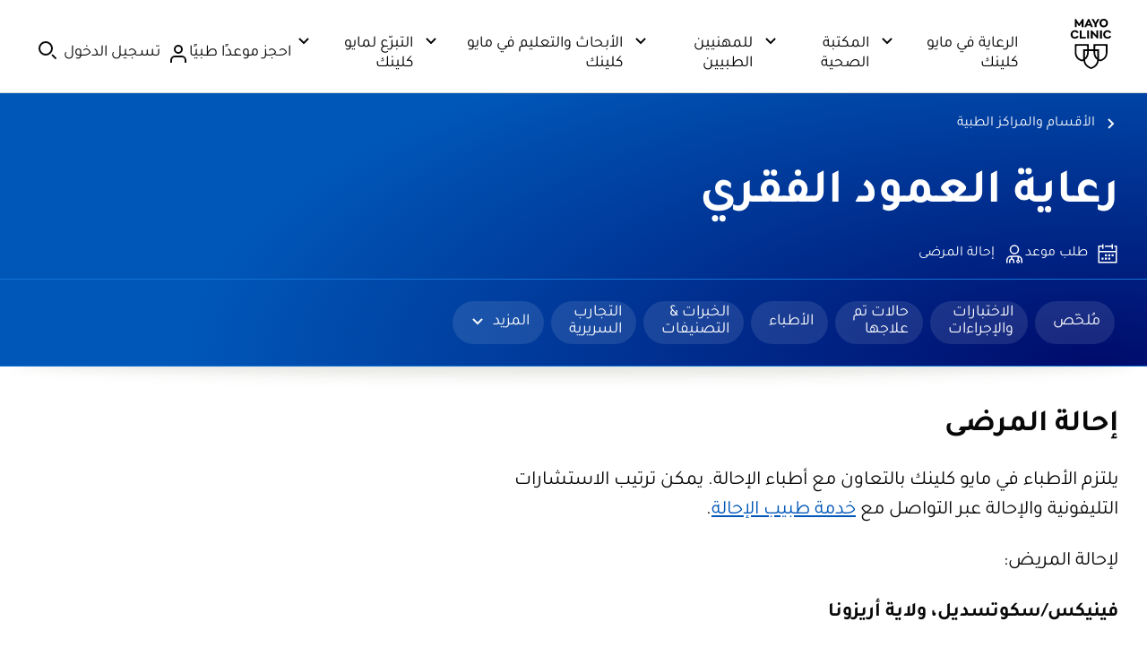

--- FILE ---
content_type: application/javascript; charset=utf-8
request_url: https://nexus.ensighten.com/mayo_clinic/clinicprod/code/d42fc5e1fe92c00dcfbde688585796ec.js?conditionId0=3077944
body_size: 2499
content:
Bootstrapper.bindImmediate(function(){function c(d,a){var b=document.createElement("div");b.innerHTML+=a;a=0;for(var e=b.children.length;a<e;a++)document[d].appendChild(b.children[a])}c("body",'\x3cdiv id\x3d"mayo-privacy-consent-banner" class\x3d"mayo-privacy-popup" role\x3d"dialog" aria-modal\x3d"true" aria-labelledby\x3d"mayo-privacy-title" aria-describedby\x3d"mayo-privacy-descrip" aria-hidden\x3d"true" data-nosnippet\x3d"true"\x3e   \x3ch2 class\x3d"hide-title-no" id\x3d"mayo-privacy-title"\x3e     \u0645\u0644\u0641\u0627\u062a \u062a\u0639\u0631\u064a\u0641 \u0627\u0644\u0627\u0631\u062a\u0628\u0627\u0637 \u0639\u0644\u0649 mayoclinic.org   \x3c/h2\x3e    \x3cp id\x3d"mayo-privacy-descrip"\x3e     \u062a\u0633\u0627\u0639\u062f\u0646\u0627 \u0645\u0644\u0641\u0627\u062a \u062a\u0639\u0631\u064a\u0641 \u0627\u0644\u0627\u0631\u062a\u0628\u0627\u0637 \u0639\u0644\u0649 \u0625\u062a\u0627\u062d\u0629 \u0623\u0641\u0636\u0644 \u062a\u062c\u0631\u0628\u0629 \u0645\u0645\u0643\u0646\u0629 \u0644\u0645\u0633\u062a\u062e\u062f\u0645\u064a \u0627\u0644\u0645\u0648\u0642\u0639.     \u201d\u0645\u0644\u0641\u0627\u062a \u062a\u0639\u0631\u064a\u0641 \u0627\u0644\u0627\u0631\u062a\u0628\u0627\u0637 \u0627\u0644\u0636\u0631\u0648\u0631\u064a\u0629\u201c \u0645\u0637\u0644\u0648\u0628\u0629 \u0644\u0643\u064a \u064a\u0639\u0645\u0644 \u0627\u0644\u0645\u0648\u0642\u0639 \u0639\u0644\u0649 \u0627\u0644\u0646\u062d\u0648 \u0627\u0644\u0645\u0637\u0644\u0648\u0628.     \u201d\u0645\u0644\u0641\u0627\u062a \u062a\u0639\u0631\u064a\u0641 \u0627\u0644\u0627\u0631\u062a\u0628\u0627\u0637 \u0627\u0644\u0627\u062e\u062a\u064a\u0627\u0631\u064a\u0629\u201c \u062a\u0633\u0627\u0639\u062f\u0646\u0627 \u0641\u064a \u062a\u062d\u0633\u064a\u0646 \u0627\u0644\u0645\u0648\u0642\u0639 \u0648\u0625\u0638\u0647\u0627\u0631 \u0625\u0639\u0644\u0627\u0646\u0627\u062a     \u0645\u062e\u0635\u0635\u0629 \u0644\u0643. \u0642\u062f \u062a\u064f\u0633\u062a\u062e\u062f\u064e\u0645 \u0645\u0644\u0641\u0627\u062a \u062a\u0639\u0631\u064a\u0641 \u0627\u0644\u0627\u0631\u062a\u0628\u0627\u0637 \u0636\u0645\u0646 \u0641\u064a\u062f\u064a\u0648\u0647\u0627\u062a \u0627\u0644\u064a\u0648\u062a\u064a\u0648\u0628 \u0648\u0643\u0627\u0644\u062a\u0648\u0631\u0627     \u0627\u0644\u0645\u0639\u0631\u0648\u0636\u0629 \u0641\u064a \u0645\u0648\u0642\u0639\u0646\u0627.   \x3c/p\x3e    \x3cdiv id\x3d"privacy-popup-controls-div"\x3e     \x3cdiv class\x3d"mayo-button-container"\x3e       \x3ca href\x3d"#" id\x3d"mayo-privacy-update-preferences" class\x3d"un-link" aria-haspopup\x3d"true" aria-controls\x3d"mayo-pref-popup" onclick\x3d"Bootstrapper.gateway.closeBannerCustom();Bootstrapper.gateway.openModalCustom()"\x3e         \u062d\u062f\u062f \u0627\u0644\u062a\u0641\u0636\u064a\u0644\u0627\u062a\u0643 \u0627\u0644\u062e\u0627\u0635\u0629 \u0628\u0645\u0644\u0641\u0627\u062a \u062a\u0639\u0631\u064a\u0641 \u0627\u0644\u0627\u0631\u062a\u0628\u0627\u0637       \x3c/a\x3e        \x3cbutton type\x3d"button" id\x3d"mayo-privacy-opt-in" class\x3d"mayo-primary-button" onclick\x3d"Bootstrapper.gateway.closeBannerCustom();Bootstrapper.gateway.closeBannerOptInCustom()"\x3e         \u0623\u0648\u0627\u0641\u0642 \u0639\u0644\u0649 \u0645\u0644\u0641\u0627\u062a \u062a\u0639\u0631\u064a\u0641 \u0627\u0644\u0627\u0631\u062a\u0628\u0627\u0637 \u0627\u0644\u0625\u0636\u0627\u0641\u064a\u0629       \x3c/button\x3e       \x3cbutton type\x3d"button" id\x3d"mayo-privacy-opt-out" class\x3d"mayo-primary-button" onclick\x3d"Bootstrapper.gateway.closeBannerCustom();Bootstrapper.gateway.closeBannerOptOutCustom()"\x3e         \u0623\u0631\u0641\u0636 \u0645\u0644\u0641\u0627\u062a \u062a\u0639\u0631\u064a\u0641 \u0627\u0644\u0627\u0631\u062a\u0628\u0627\u0637 \u0627\u0644\u0625\u0636\u0627\u0641\u064a\u0629       \x3c/button\x3e     \x3c/div\x3e   \x3c/div\x3e \x3c/div\x3e');
c("body",'\x3cdiv class\x3d"mayo-priv-pref" role\x3d"dialog" aria-modal\x3d"true" aria-labelledby\x3d"mayo-pref-title" aria-describedby\x3d"mayo-privacy-pref" aria-hidden\x3d"true" id\x3d"mayo-pref-popup" data-nosnippet\x3d"true"\x3e   \x3ch2 class\x3d"" id\x3d"mayo-pref-title"\x3e     \u0636\u0628\u0637 \u0627\u0644\u062a\u0641\u0636\u064a\u0644\u0627\u062a\u0643 \u0627\u0644\u062e\u0627\u0635\u0629 \u0628\u0645\u0644\u0641\u0627\u062a \u062a\u0639\u0631\u064a\u0641 \u0627\u0644\u0627\u0631\u062a\u0628\u0627\u0637   \x3c/h2\x3e    \x3cp class\x3d"" id\x3d"mayo-pref-sub"\x3e     \u0646\u0633\u062a\u062e\u062f\u0645 4 \u0623\u0646\u0648\u0627\u0639 \u0645\u0646 \u0645\u0644\u0641\u0627\u062a \u062a\u0639\u0631\u064a\u0641 \u0627\u0644\u0627\u0631\u062a\u0628\u0627\u0637. \u0627\u0642\u0631\u0623     \x3ca href\x3d"https://www.mayoclinic.org/about-this-site/privacy-policy"\x3e\u0633\u064a\u0627\u0633\u0629 \u0627\u0644\u062e\u0635\u0648\u0635\u064a\u0629\x3c/a\x3e     \u0644\u0645\u0639\u0631\u0641\u0629 \u0637\u0631\u064a\u0642\u062a\u0646\u0627 \u0641\u064a \u062c\u0645\u0639 \u0627\u0644\u0645\u0639\u0644\u0648\u0645\u0627\u062a \u0648\u0627\u0633\u062a\u062e\u062f\u0627\u0645\u0647\u0627 \u0648\u0645\u0634\u0627\u0631\u0643\u062a\u0647\u0627 \u0648\u062d\u0645\u0627\u064a\u062a\u0647\u0627.   \x3c/p\x3e    \x3cdiv class\x3d"mayo-privacy-box"\x3e     \x3cdiv\x3e       \x3csvg id\x3d"caution" width\x3d"18" height\x3d"18" viewBox\x3d"0 0 22 22" fill\x3d"none" xmlns\x3d"http://www.w3.org/2000/svg"\x3e         \x3cpath d\x3d"M11 0.5C13.0767 0.5 15.1068 1.11581 16.8335 2.26957C18.5602 3.42332 19.906 5.0632 20.7007 6.98182C21.4955 8.90045 21.7034 11.0116 21.2982 13.0484C20.8931 15.0852 19.8931 16.9562 18.4246 18.4246C16.9562 19.8931 15.0852 20.8931 13.0484 21.2982C11.0116 21.7034 8.90045 21.4955 6.98182 20.7007C5.0632 19.906 3.42332 18.5602 2.26957 16.8335C1.11581 15.1068 0.5 13.0767 0.5 11C0.503121 8.21618 1.61037 5.54728 3.57883 3.57883C5.54728 1.61037 8.21618 0.503121 11 0.5ZM11 20C12.78 20 14.5201 19.4722 16.0001 18.4832C17.4802 17.4943 18.6337 16.0887 19.3149 14.4442C19.9961 12.7996 20.1743 10.99 19.8271 9.24419C19.4798 7.49836 18.6226 5.89471 17.364 4.63604C16.1053 3.37737 14.5016 2.5202 12.7558 2.17293C11.01 1.82567 9.20038 2.0039 7.55585 2.68508C5.91131 3.36627 4.50571 4.51983 3.51677 5.99987C2.52784 7.47991 2 9.21997 2 11C2.00273 13.3861 2.95182 15.6737 4.63905 17.3609C6.32629 19.0482 8.61389 19.9973 11 20ZM10.25 5.75H11.75V13.25H10.25V5.75ZM10.25 17H11.75V15.5H10.25V17Z" fill\x3d"#002443"\x3e\x3c/path\x3e       \x3c/svg\x3e     \x3c/div\x3e      \x3cdiv\x3e       \x3cspan class\x3d"label"\x3e \u0645\u0644\u0641\u0627\u062a \u062a\u0639\u0631\u064a\u0641 \u0627\u0644\u0627\u0631\u062a\u0628\u0627\u0637 \u0627\u0644\u0636\u0631\u0648\u0631\u064a\u0629 \u0644\u0644\u063a\u0627\u064a\u0629 \x3c/span\x3e        \x3cp\x3e         \u0645\u0644\u0641\u0627\u062a \u062a\u0639\u0631\u064a\u0641 \u0627\u0644\u0627\u0631\u062a\u0628\u0627\u0637 \u0647\u0630\u0647 \u0636\u0631\u0648\u0631\u064a\u0629 \u0644\u0639\u0645\u0644 \u0627\u0644\u0645\u0648\u0642\u0639\u060c \u0648\u0644\u0627 \u064a\u0645\u0643\u0646 \u062a\u0639\u0637\u064a\u0644\u0647\u0627. \u062a\u062a\u062d\u0643\u0645 \u0647\u0630\u0647         \u0627\u0644\u0645\u0644\u0641\u0627\u062a \u0628\u0623\u0645\u0648\u0631 \u0645\u062b\u0644 \u0623\u0645\u0627\u0646 \u0627\u0644\u0645\u0648\u0642\u0639 \u0648\u0627\u0644\u0627\u0645\u062a\u062b\u0627\u0644 \u0627\u0644\u0642\u0627\u0646\u0648\u0646\u064a\u060c \u0648\u0627\u0644\u062d\u0641\u0627\u0638 \u0639\u0644\u0649 \u0627\u0644\u0645\u0639\u0644\u0648\u0645\u0627\u062a         \u0627\u0644\u0645\u0639\u0628\u0626\u0629 \u0641\u064a \u0627\u0644\u0646\u0645\u0627\u0630\u062c.       \x3c/p\x3e     \x3c/div\x3e   \x3c/div\x3e    \x3cdiv class\x3d"mayo-privacy-box"\x3e     \x3cdiv\x3e       \x3cinput class\x3d"" type\x3d"checkbox" id\x3d"mayo-analytics" name\x3d"mayo-preferences"\x3e     \x3c/div\x3e      \x3cdiv\x3e       \x3clabel for\x3d"mayo-analytics"\x3e         \u0645\u0644\u0641\u0627\u062a \u062a\u0639\u0631\u064a\u0641 \u0627\u0644\u0627\u0631\u062a\u0628\u0627\u0637 \u0627\u0644\u0648\u0638\u064a\u0641\u064a\u0629 \u0648\u0627\u0644\u062a\u062d\u0644\u064a\u0644\u064a\u0629       \x3c/label\x3e        \x3cp\x3e         \u0625\u0646 \u062a\u062d\u062f\u064a\u062f \u0647\u0630\u0627 \u0627\u0644\u0627\u062e\u062a\u064a\u0627\u0631 \u064a\u0633\u0645\u062d \u0644\u0646\u0627 \u0628\u062a\u062d\u0633\u064a\u0646 \u062a\u062c\u0631\u0628\u062a\u0643 \u0645\u0646 \u062e\u0644\u0627\u0644 \u062a\u0630\u0643\u0631 \u062a\u0641\u0636\u064a\u0644\u0627\u062a\u0643 \u0648\u062c\u0645\u0639         \u0627\u0644\u0645\u0639\u0644\u0648\u0645\u0627\u062a \u062d\u0648\u0644 \u062a\u0641\u0627\u0639\u0644\u0643 \u0645\u0639 \u0645\u0648\u0642\u0639\u0646\u0627. \u064a\u0633\u0627\u0639\u062f\u0646\u0627 \u0647\u0630\u0627 \u0639\u0644\u0649 \u062a\u062d\u0633\u064a\u0646 \u0627\u0644\u0645\u062d\u062a\u0648\u0649 \u0648\u0633\u0647\u0648\u0644\u0629         \u0627\u0644\u0627\u0633\u062a\u062e\u062f\u0627\u0645 \u0648\u0627\u0644\u0623\u062f\u0627\u0621 \u0627\u0644\u0639\u0627\u0645 \u0644\u0644\u0645\u0648\u0642\u0639 \u0644\u0641\u0627\u0626\u062f\u0629 \u062c\u0645\u064a\u0639 \u0627\u0644\u0645\u0633\u062a\u062e\u062f\u0645\u064a\u0646.       \x3c/p\x3e     \x3c/div\x3e   \x3c/div\x3e    \x3cdiv class\x3d"mayo-privacy-box"\x3e     \x3cdiv\x3e       \x3cinput class\x3d"" type\x3d"checkbox" id\x3d"mayo-advertising" name\x3d"mayo-preferences"\x3e     \x3c/div\x3e      \x3cdiv\x3e       \x3clabel for\x3d"mayo-advertising"\x3e \u0645\u0644\u0641\u0627\u062a \u062a\u0639\u0631\u064a\u0641 \u0627\u0644\u0627\u0631\u062a\u0628\u0627\u0637 \u0627\u0644\u0625\u0639\u0644\u0627\u0646\u064a\u0629 \x3c/label\x3e        \x3cp\x3e         \u064a\u062a\u064a\u062d \u0644\u0643 \u0647\u0630\u0627 \u0627\u0644\u0627\u062e\u062a\u064a\u0627\u0631 \u0639\u0631\u0636 \u0625\u0639\u0644\u0627\u0646\u0627\u062a \u0623\u0643\u062b\u0631 \u0645\u0644\u0627\u0621\u0645\u0629 \u0644\u0627\u0647\u062a\u0645\u0627\u0645\u0627\u062a. \u062a\u0633\u0627\u0639\u062f \u0645\u0644\u0641\u0627\u062a         \u062a\u0639\u0631\u064a\u0641 \u0627\u0644\u0627\u0631\u062a\u0628\u0627\u0637 \u0647\u0630\u0647 \u0639\u0644\u0649 \u0639\u0631\u0636 \u0627\u0644\u0625\u0639\u0644\u0627\u0646\u0627\u062a \u0628\u0634\u0643\u0644 \u0635\u062d\u064a\u062d \u0648\u0627\u0644\u062d\u062f \u0645\u0646 \u062a\u0643\u0631\u0627\u0631\u0647\u0627. \u062a\u0642\u062a\u0635\u0631         \u0627\u0644\u0625\u0639\u0644\u0627\u0646\u0627\u062a \u0639\u0644\u0649 \u0645\u0627\u064a\u0648 \u0643\u0644\u064a\u0646\u0643 \u0648\u0634\u0631\u0643\u0627\u0626\u0646\u0627 \u0627\u0644\u062e\u0627\u0631\u062c\u064a\u064a\u0646 \u0648\u0627\u0644\u062c\u0647\u0627\u062a \u0627\u0644\u0645\u0631\u062a\u0628\u0637\u0629 \u0628\u0646\u0627. \u0644\u0646         \u062a\u0628\u064a\u0639 \u0645\u0627\u064a\u0648 \u0643\u0644\u064a\u0646\u0643 \u0623\u0628\u062f\u064b\u0627 \u0623\u064a \u0628\u064a\u0627\u0646\u0627\u062a \u0646\u062c\u0645\u0639\u0647\u0627 \u0645\u0646 \u062e\u0644\u0627\u0644 \u0645\u0644\u0641\u0627\u062a \u062a\u0639\u0631\u064a\u0641 \u0627\u0644\u0627\u0631\u062a\u0628\u0627\u0637         \u0627\u0644\u0625\u0639\u0644\u0627\u0646\u064a\u0629.       \x3c/p\x3e     \x3c/div\x3e   \x3c/div\x3e    \x3cdiv class\x3d"mayo-privacy-box"\x3e     \x3cdiv\x3e       \x3cinput class\x3d"" type\x3d"checkbox" id\x3d"mayo-video" name\x3d"mayo-preferences"\x3e     \x3c/div\x3e      \x3cdiv\x3e       \x3clabel for\x3d"mayo-video"\x3e \u0645\u0644\u0641\u0627\u062a \u062a\u0639\u0631\u064a\u0641 \u0627\u0644\u0627\u0631\u062a\u0628\u0627\u0637 \u0627\u0644\u062e\u0627\u0635\u0629 \u0628\u0627\u0644\u0641\u064a\u062f\u064a\u0648\u0647\u0627\u062a \x3c/label\x3e        \x3cp\x3e         \u062a\u062a\u0636\u0645\u0646 \u0628\u0639\u0636 \u0635\u0641\u062d\u0627\u062a \u0645\u0648\u0642\u0639\u0646\u0627 \u0645\u0642\u0627\u0637\u0639 \u0641\u064a\u062f\u064a\u0648 \u0645\u0633\u062a\u0636\u0627\u0641\u0629 \u0639\u0644\u0649 \u0643\u0627\u0644\u062a\u0648\u0631\u0627 \u0648 \u064a\u0648\u062a\u064a\u0648\u0628. \u0633\u064a\u0633\u0645\u062d         \u0644\u0643 \u062a\u062d\u062f\u064a\u062f \u0647\u0630\u0627 \u0627\u0644\u0627\u062e\u062a\u064a\u0627\u0631 \u0628\u0645\u0634\u0627\u0647\u062f\u0629 \u0645\u0642\u0627\u0637\u0639 \u0627\u0644\u0641\u064a\u062f\u064a\u0648 \u062a\u0644\u0643 \u0639\u0644\u0649 \u0647\u0630\u0627 \u0627\u0644\u0645\u0648\u0642\u0639         \u0627\u0644\u0625\u0644\u0643\u062a\u0631\u0648\u0646\u064a\u060c \u0648\u062a\u0645\u0643\u064a\u0646 \u062a\u0644\u0643 \u0627\u0644\u0645\u0646\u0635\u0627\u062a \u0648\u0645\u0627\u064a\u0648 \u0643\u0644\u064a\u0646\u0643 \u0645\u0646 \u062c\u0645\u0639 \u0645\u0639\u0644\u0648\u0645\u0627\u062a \u062d\u0648\u0644 \u0633\u0644\u0648\u0643\u064a\u0627\u062a         \u0627\u0644\u0645\u0634\u0627\u0647\u062f\u0629 \u0644\u062f\u064a\u0643 \u0644\u0623\u063a\u0631\u0627\u0636 \u0627\u0644\u062a\u062d\u0644\u064a\u0644 \u0648\u0627\u0644\u0625\u0639\u0644\u0627\u0646. \u0625\u0630\u0627 \u0642\u0631\u0631\u062a \u0639\u062f\u0645 \u062a\u0641\u0639\u064a\u0644 \u0647\u0630\u0627 \u0627\u0644\u0627\u062e\u062a\u064a\u0627\u0631\u060c         \u0641\u0644\u0646 \u062a\u062c\u0645\u0639 \u0645\u0627\u064a\u0648 \u0643\u0644\u064a\u0646\u0643 \u0645\u0639\u0644\u0648\u0645\u0627\u062a\u0643\u060c \u0648\u0633\u064a\u062a\u0645 \u0627\u0633\u062a\u0628\u062f\u0627\u0644 \u0645\u0642\u0627\u0637\u0639 \u0627\u0644\u0641\u064a\u062f\u064a\u0648 \u0628\u0631\u0648\u0627\u0628\u0637 \u062e\u0627\u0631\u062c\u064a\u0629         \u0644\u0644\u0645\u0648\u0627\u0642\u0639 \u0627\u0644\u0645\u0633\u062a\u0636\u064a\u0641\u0629 \u0644\u0644\u0641\u064a\u062f\u064a\u0648\u0647\u0627\u062a.       \x3c/p\x3e     \x3c/div\x3e   \x3c/div\x3e    \x3cdiv class\x3d"mayo-privacy-box btns"\x3e     \x3cbutton type\x3d"button" id\x3d"mayo-privacy-save" class\x3d"mayo-primary-button" onclick\x3d"Bootstrapper.gateway.saveNewCookieValues()"\x3e       \u062d\u0641\u0638 \u0627\u0644\u062a\u0641\u0636\u064a\u0644\u0627\u062a     \x3c/button\x3e   \x3c/div\x3e \x3c/div\x3e');
c("body",'\x3cdiv id\x3d"mayo-privacy-overlay" aria-hidden\x3d"true" data-nosnippet\x3d"true"\x3e\x3c/div\x3e')},4217668,551374,3);

--- FILE ---
content_type: application/javascript; charset=utf-8
request_url: https://nexus.ensighten.com/mayo_clinic/clinicprod/code/29918be1d099d17529559a1965674387.js?conditionId0=479330
body_size: 275
content:
Bootstrapper.bindImmediate(function(){var b=window.Bootstrapper;b.registerDataDefinition(function(){b.data.define({extract:function(){var a=("; "+document.cookie).split("; InfoButton\x3d");if(2==a.length)return decodeURIComponent(a.pop().split(";").shift())},transform:function(a){return a?a:""},load:"session",trigger:b.data.bottomOfBodyTrigger,dataDefName:"Info Button - Cookie",collection:"Session",source:"Manage",priv:"false"},{id:"45293"})},45293)},-1,-1,-1);